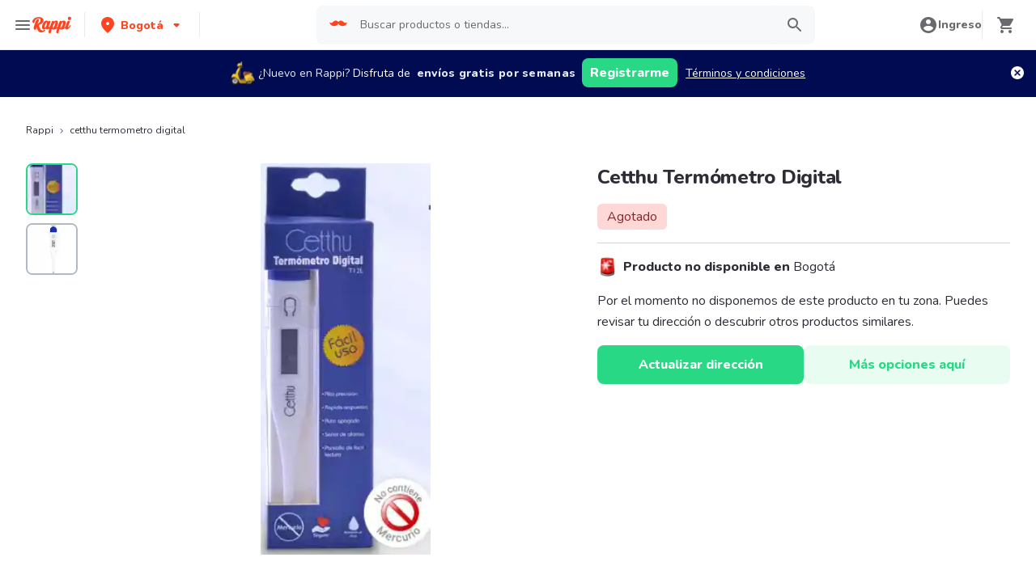

--- FILE ---
content_type: application/javascript; charset=UTF-8
request_url: https://www.rappi.com.co/static-cpgs/_next/static/l5BaNQNku8rZsr11KeHkj/_ssgManifest.js
body_size: 322
content:
self.__SSG_MANIFEST=new Set(["\u002Fbrand\u002F[brand]","\u002Fcity\u002F[city]\u002Fbrand\u002F[brand]","\u002Fssg\u002F[friendly_url]","\u002Fssg\u002F[friendly_url]\u002F[aisle_friendly_url]","\u002Fssg\u002F[friendly_url]\u002F[aisle_friendly_url]\u002F[subaisle_friendly_url]","\u002Fssg\u002F[friendly_url]\u002Fcatalogo","\u002Fssg\u002F[friendly_url]\u002Ffavoritos","\u002Fssg\u002F[friendly_url]\u002Fs\u002F[term]"]);self.__SSG_MANIFEST_CB&&self.__SSG_MANIFEST_CB()